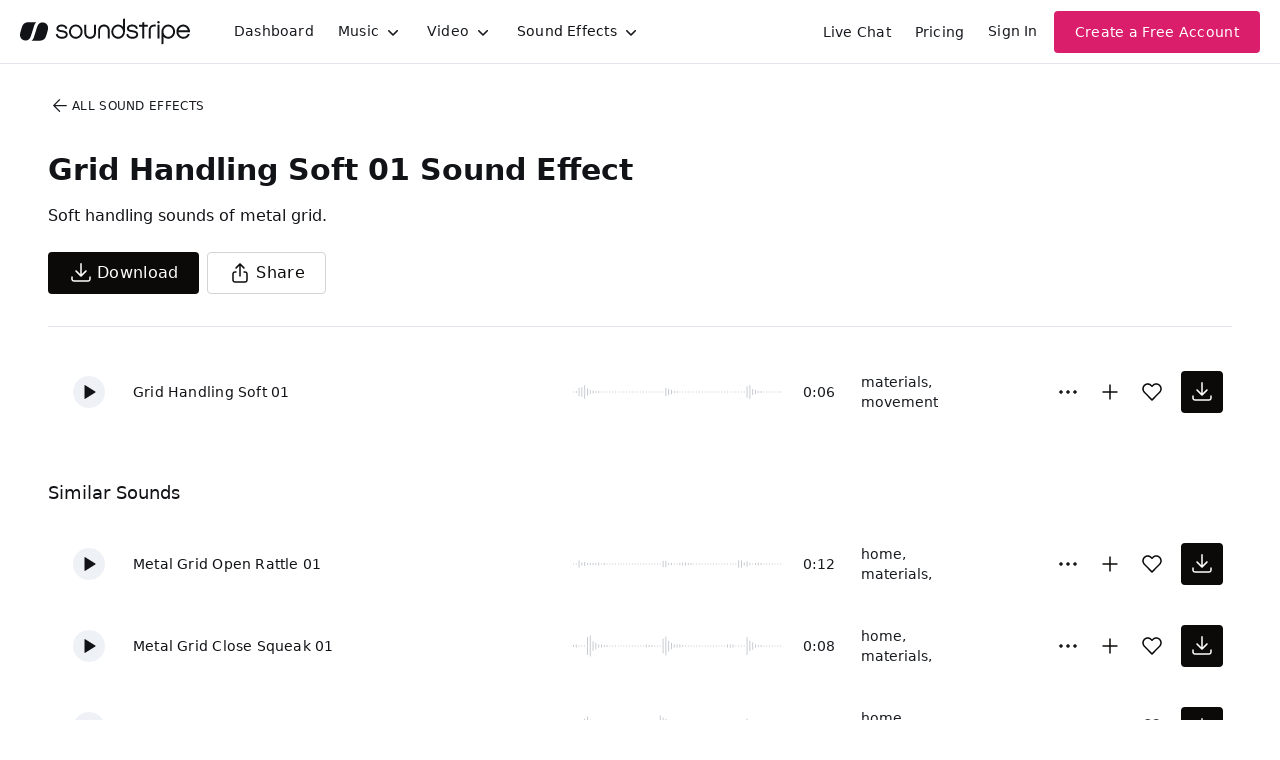

--- FILE ---
content_type: text/html
request_url: https://js.chargebee.com/assets/cbjs-2026.01.14-04.23/v2/master.html?site=soundstripe&env=production
body_size: -2389
content:
<!DOCTYPE html>
<html>
  <head>
    <meta charset="UTF-8">
    <title>Chargebee</title>
  <script nonce="eiIrpXpeQ3e9s7pL13zuwGwg" type="text/javascript" src="https://js.chargebee.com/assets/cbjs-2026.01.14-04.23/v2/master-f28eff065c9e403ca1cc.js"></script><script nonce="eiIrpXpeQ3e9s7pL13zuwGwg">window._hp_csp_nonce = "eiIrpXpeQ3e9s7pL13zuwGwg"</script>
</head>
  <body>
  </body>
</html>

--- FILE ---
content_type: image/svg+xml
request_url: https://cdn.soundstripe.com/uploads/sound_effect/7807/waveform_base_OBJECT_METAL_Chain_Movement_On_Plate_Sequence_01.svg?token=2082758802_73f2262fd30ad2e7d1443204abaa309fb85e1251a72f0774ecee6e72d7a244ca
body_size: 3251
content:
<svg xmlns="http://www.w3.org/2000/svg" xmlns:xlink="http://www.w3/org/1999/xlink" viewBox="0 0 225 38" preserveAspectRatio="none" width="100%" height="100%" fill="#C4C8CE"><g id="waveform-92d2fd23-acc8-45dc-978e-4784ac21db9b"><rect x="0" y="14.5" width="1" height="9"/><rect x="3" y="13.0" width="1" height="12"/><rect x="6" y="14.0" width="1" height="10"/><rect x="9" y="15.0" width="1" height="8"/><rect x="12" y="12.5" width="1" height="13"/><rect x="15" y="18.0" width="1" height="2"/><rect x="18" y="13.5" width="1" height="11"/><rect x="21" y="14.5" width="1" height="9"/><rect x="24" y="16.0" width="1" height="6"/><rect x="27" y="13.5" width="1" height="11"/><rect x="30" y="16.5" width="1" height="5"/><rect x="33" y="13.5" width="1" height="11"/><rect x="36" y="17.0" width="1" height="4"/><rect x="39" y="18.5" width="1" height="1"/><rect x="42" y="18.5" width="1" height="1"/><rect x="45" y="18.5" width="1" height="1"/><rect x="48" y="18.0" width="1" height="2"/><rect x="51" y="14.5" width="1" height="9"/><rect x="54" y="18.0" width="1" height="2"/><rect x="57" y="18.0" width="1" height="2"/><rect x="60" y="14.0" width="1" height="10"/><rect x="63" y="15.5" width="1" height="7"/><rect x="66" y="18.5" width="1" height="1"/><rect x="69" y="18.0" width="1" height="2"/><rect x="72" y="14.5" width="1" height="9"/><rect x="75" y="17.5" width="1" height="3"/><rect x="78" y="18.0" width="1" height="2"/><rect x="81" y="15.0" width="1" height="8"/><rect x="84" y="18.0" width="1" height="2"/><rect x="87" y="18.0" width="1" height="2"/><rect x="90" y="14.0" width="1" height="10"/><rect x="93" y="15.0" width="1" height="8"/><rect x="96" y="17.5" width="1" height="3"/><rect x="99" y="17.5" width="1" height="3"/><rect x="102" y="14.5" width="1" height="9"/><rect x="105" y="17.0" width="1" height="4"/><rect x="108" y="18.5" width="1" height="1"/><rect x="111" y="17.5" width="1" height="3"/><rect x="114" y="12.5" width="1" height="13"/><rect x="117" y="17.5" width="1" height="3"/><rect x="120" y="18.0" width="1" height="2"/><rect x="123" y="13.0" width="1" height="12"/><rect x="126" y="13.5" width="1" height="11"/><rect x="129" y="16.0" width="1" height="6"/><rect x="132" y="18.5" width="1" height="1"/><rect x="135" y="18.5" width="1" height="1"/><rect x="138" y="18.5" width="1" height="1"/><rect x="141" y="15.5" width="1" height="7"/><rect x="144" y="12.5" width="1" height="13"/><rect x="147" y="17.5" width="1" height="3"/><rect x="150" y="18.5" width="1" height="1"/><rect x="153" y="17.0" width="1" height="4"/><rect x="156" y="10.0" width="1" height="18"/><rect x="159" y="18.0" width="1" height="2"/><rect x="162" y="13.0" width="1" height="12"/><rect x="165" y="15.0" width="1" height="8"/><rect x="168" y="18.5" width="1" height="1"/><rect x="171" y="18.0" width="1" height="2"/><rect x="174" y="12.5" width="1" height="13"/><rect x="177" y="18.0" width="1" height="2"/><rect x="180" y="18.0" width="1" height="2"/><rect x="183" y="18.0" width="1" height="2"/><rect x="186" y="12.0" width="1" height="14"/><rect x="189" y="17.5" width="1" height="3"/><rect x="192" y="18.0" width="1" height="2"/><rect x="195" y="17.5" width="1" height="3"/><rect x="198" y="13.0" width="1" height="12"/><rect x="201" y="18.0" width="1" height="2"/><rect x="204" y="18.5" width="1" height="1"/><rect x="207" y="18.0" width="1" height="2"/><rect x="210" y="14.0" width="1" height="10"/><rect x="213" y="18.0" width="1" height="2"/><rect x="216" y="14.0" width="1" height="10"/><rect x="219" y="16.5" width="1" height="5"/><rect x="222" y="18.5" width="1" height="1"/></g></svg>


--- FILE ---
content_type: image/svg+xml
request_url: https://cdn.soundstripe.com/uploads/sound_effect/30788/waveform_base_OBJECT_DOOR_Metal_Grid_Close_Squeak_01.svg?token=2082759707_1de4cd18c98bd6de8cd8c376a41363228ac7f741c6a06341424f5d370505fdcb
body_size: 3149
content:
<svg xmlns="http://www.w3.org/2000/svg" xmlns:xlink="http://www.w3/org/1999/xlink" viewBox="0 0 225 38" preserveAspectRatio="none" width="100%" height="100%" fill="#C4C8CE"><g id="waveform-3cd0d55f-ee01-4c97-8801-a104cf9b32b7"><rect x="0" y="18.0" width="1" height="2"/><rect x="3" y="17.5" width="1" height="3"/><rect x="6" y="18.5" width="1" height="1"/><rect x="9" y="18.5" width="1" height="1"/><rect x="12" y="18.5" width="1" height="1"/><rect x="15" y="10.5" width="1" height="17"/><rect x="18" y="9.0" width="1" height="20"/><rect x="21" y="14.5" width="1" height="9"/><rect x="24" y="16.0" width="1" height="6"/><rect x="27" y="17.5" width="1" height="3"/><rect x="30" y="17.5" width="1" height="3"/><rect x="33" y="18.0" width="1" height="2"/><rect x="36" y="18.0" width="1" height="2"/><rect x="39" y="18.5" width="1" height="1"/><rect x="42" y="18.5" width="1" height="1"/><rect x="45" y="18.5" width="1" height="1"/><rect x="48" y="18.5" width="1" height="1"/><rect x="51" y="18.5" width="1" height="1"/><rect x="54" y="18.5" width="1" height="1"/><rect x="57" y="18.5" width="1" height="1"/><rect x="60" y="18.5" width="1" height="1"/><rect x="63" y="18.5" width="1" height="1"/><rect x="66" y="18.5" width="1" height="1"/><rect x="69" y="18.5" width="1" height="1"/><rect x="72" y="18.5" width="1" height="1"/><rect x="75" y="18.5" width="1" height="1"/><rect x="78" y="17.5" width="1" height="3"/><rect x="81" y="18.0" width="1" height="2"/><rect x="84" y="18.0" width="1" height="2"/><rect x="87" y="18.5" width="1" height="1"/><rect x="90" y="18.5" width="1" height="1"/><rect x="93" y="18.5" width="1" height="1"/><rect x="96" y="12.0" width="1" height="14"/><rect x="99" y="10.0" width="1" height="18"/><rect x="102" y="14.0" width="1" height="10"/><rect x="105" y="16.0" width="1" height="6"/><rect x="108" y="17.5" width="1" height="3"/><rect x="111" y="17.5" width="1" height="3"/><rect x="114" y="17.5" width="1" height="3"/><rect x="117" y="18.0" width="1" height="2"/><rect x="120" y="18.5" width="1" height="1"/><rect x="123" y="18.5" width="1" height="1"/><rect x="126" y="18.5" width="1" height="1"/><rect x="129" y="18.5" width="1" height="1"/><rect x="132" y="18.5" width="1" height="1"/><rect x="135" y="18.5" width="1" height="1"/><rect x="138" y="18.5" width="1" height="1"/><rect x="141" y="18.5" width="1" height="1"/><rect x="144" y="18.5" width="1" height="1"/><rect x="147" y="18.5" width="1" height="1"/><rect x="150" y="18.5" width="1" height="1"/><rect x="153" y="18.5" width="1" height="1"/><rect x="156" y="18.5" width="1" height="1"/><rect x="159" y="18.5" width="1" height="1"/><rect x="162" y="18.5" width="1" height="1"/><rect x="165" y="17.5" width="1" height="3"/><rect x="168" y="17.5" width="1" height="3"/><rect x="171" y="17.5" width="1" height="3"/><rect x="174" y="18.5" width="1" height="1"/><rect x="177" y="18.5" width="1" height="1"/><rect x="180" y="18.5" width="1" height="1"/><rect x="183" y="18.5" width="1" height="1"/><rect x="186" y="10.5" width="1" height="17"/><rect x="189" y="14.0" width="1" height="10"/><rect x="192" y="15.5" width="1" height="7"/><rect x="195" y="17.5" width="1" height="3"/><rect x="198" y="18.0" width="1" height="2"/><rect x="201" y="18.0" width="1" height="2"/><rect x="204" y="18.5" width="1" height="1"/><rect x="207" y="18.5" width="1" height="1"/><rect x="210" y="18.5" width="1" height="1"/><rect x="213" y="18.5" width="1" height="1"/><rect x="216" y="18.5" width="1" height="1"/><rect x="219" y="18.5" width="1" height="1"/><rect x="222" y="18.5" width="1" height="1"/></g></svg>


--- FILE ---
content_type: image/svg+xml
request_url: https://cdn.soundstripe.com/uploads/sound_effect/30787/waveform_base_OBJECT_DOOR_Metal_Grid_Close_01.svg?token=2082759707_6e903bd988bf440d53629138567038cc875264f9dce7a68db6e690e9e14d3183
body_size: 3148
content:
<svg xmlns="http://www.w3.org/2000/svg" xmlns:xlink="http://www.w3/org/1999/xlink" viewBox="0 0 225 38" preserveAspectRatio="none" width="100%" height="100%" fill="#C4C8CE"><g id="waveform-34124768-6b66-4280-80f8-a8806680515e"><rect x="0" y="17.5" width="1" height="3"/><rect x="3" y="17.5" width="1" height="3"/><rect x="6" y="18.0" width="1" height="2"/><rect x="9" y="18.5" width="1" height="1"/><rect x="12" y="10.0" width="1" height="18"/><rect x="15" y="8.0" width="1" height="22"/><rect x="18" y="11.0" width="1" height="16"/><rect x="21" y="16.0" width="1" height="6"/><rect x="24" y="17.5" width="1" height="3"/><rect x="27" y="18.0" width="1" height="2"/><rect x="30" y="18.5" width="1" height="1"/><rect x="33" y="18.5" width="1" height="1"/><rect x="36" y="18.5" width="1" height="1"/><rect x="39" y="18.5" width="1" height="1"/><rect x="42" y="18.5" width="1" height="1"/><rect x="45" y="18.5" width="1" height="1"/><rect x="48" y="18.5" width="1" height="1"/><rect x="51" y="18.5" width="1" height="1"/><rect x="54" y="18.5" width="1" height="1"/><rect x="57" y="18.5" width="1" height="1"/><rect x="60" y="18.5" width="1" height="1"/><rect x="63" y="18.5" width="1" height="1"/><rect x="66" y="18.5" width="1" height="1"/><rect x="69" y="18.5" width="1" height="1"/><rect x="72" y="18.5" width="1" height="1"/><rect x="75" y="18.5" width="1" height="1"/><rect x="78" y="18.5" width="1" height="1"/><rect x="81" y="18.5" width="1" height="1"/><rect x="84" y="18.5" width="1" height="1"/><rect x="87" y="18.5" width="1" height="1"/><rect x="90" y="18.5" width="1" height="1"/><rect x="93" y="7.0" width="1" height="24"/><rect x="96" y="9.0" width="1" height="20"/><rect x="99" y="10.5" width="1" height="17"/><rect x="102" y="15.5" width="1" height="7"/><rect x="105" y="16.5" width="1" height="5"/><rect x="108" y="17.5" width="1" height="3"/><rect x="111" y="18.0" width="1" height="2"/><rect x="114" y="18.5" width="1" height="1"/><rect x="117" y="18.5" width="1" height="1"/><rect x="120" y="18.5" width="1" height="1"/><rect x="123" y="18.5" width="1" height="1"/><rect x="126" y="18.5" width="1" height="1"/><rect x="129" y="18.5" width="1" height="1"/><rect x="132" y="18.5" width="1" height="1"/><rect x="135" y="18.5" width="1" height="1"/><rect x="138" y="18.5" width="1" height="1"/><rect x="141" y="18.5" width="1" height="1"/><rect x="144" y="18.5" width="1" height="1"/><rect x="147" y="18.5" width="1" height="1"/><rect x="150" y="18.5" width="1" height="1"/><rect x="153" y="18.5" width="1" height="1"/><rect x="156" y="18.5" width="1" height="1"/><rect x="159" y="18.5" width="1" height="1"/><rect x="162" y="18.5" width="1" height="1"/><rect x="165" y="18.5" width="1" height="1"/><rect x="168" y="18.5" width="1" height="1"/><rect x="171" y="18.5" width="1" height="1"/><rect x="174" y="18.5" width="1" height="1"/><rect x="177" y="18.0" width="1" height="2"/><rect x="180" y="18.0" width="1" height="2"/><rect x="183" y="18.5" width="1" height="1"/><rect x="186" y="10.0" width="1" height="18"/><rect x="189" y="12.5" width="1" height="13"/><rect x="192" y="14.5" width="1" height="9"/><rect x="195" y="17.5" width="1" height="3"/><rect x="198" y="18.0" width="1" height="2"/><rect x="201" y="18.5" width="1" height="1"/><rect x="204" y="18.5" width="1" height="1"/><rect x="207" y="18.5" width="1" height="1"/><rect x="210" y="18.5" width="1" height="1"/><rect x="213" y="18.5" width="1" height="1"/><rect x="216" y="18.5" width="1" height="1"/><rect x="219" y="18.5" width="1" height="1"/><rect x="222" y="18.5" width="1" height="1"/></g></svg>


--- FILE ---
content_type: image/svg+xml
request_url: https://cdn.soundstripe.com/uploads/sound_effect/41873/waveform_base_OBJECT_METAL_Grid_Handling_Soft_01.svg?token=2082947227_a88379c7e2ebda27e5024b0f715420688dfb4c4e5e998ac3a92d7f863599d9fd
body_size: 3240
content:
<svg xmlns="http://www.w3.org/2000/svg" xmlns:xlink="http://www.w3/org/1999/xlink" viewBox="0 0 225 38" preserveAspectRatio="none" width="100%" height="100%" fill="#C4C8CE"><g id="waveform-e900fc80-543f-41c4-8663-9c0721c57171"><rect x="0" y="18.5" width="1" height="1"/><rect x="3" y="18.0" width="1" height="2"/><rect x="6" y="15.0" width="1" height="8"/><rect x="9" y="14.5" width="1" height="9"/><rect x="12" y="12.5" width="1" height="13"/><rect x="15" y="15.5" width="1" height="7"/><rect x="18" y="17.0" width="1" height="4"/><rect x="21" y="17.5" width="1" height="3"/><rect x="24" y="18.0" width="1" height="2"/><rect x="27" y="18.0" width="1" height="2"/><rect x="30" y="18.5" width="1" height="1"/><rect x="33" y="18.5" width="1" height="1"/><rect x="36" y="18.5" width="1" height="1"/><rect x="39" y="18.5" width="1" height="1"/><rect x="42" y="18.5" width="1" height="1"/><rect x="45" y="18.5" width="1" height="1"/><rect x="48" y="18.5" width="1" height="1"/><rect x="51" y="18.5" width="1" height="1"/><rect x="54" y="18.5" width="1" height="1"/><rect x="57" y="18.5" width="1" height="1"/><rect x="60" y="18.5" width="1" height="1"/><rect x="63" y="18.5" width="1" height="1"/><rect x="66" y="18.5" width="1" height="1"/><rect x="69" y="18.5" width="1" height="1"/><rect x="72" y="18.5" width="1" height="1"/><rect x="75" y="18.5" width="1" height="1"/><rect x="78" y="18.5" width="1" height="1"/><rect x="81" y="18.5" width="1" height="1"/><rect x="84" y="18.5" width="1" height="1"/><rect x="87" y="18.5" width="1" height="1"/><rect x="90" y="18.5" width="1" height="1"/><rect x="93" y="18.5" width="1" height="1"/><rect x="96" y="18.5" width="1" height="1"/><rect x="99" y="15.0" width="1" height="8"/><rect x="102" y="16.0" width="1" height="6"/><rect x="105" y="17.0" width="1" height="4"/><rect x="108" y="18.0" width="1" height="2"/><rect x="111" y="18.0" width="1" height="2"/><rect x="114" y="18.5" width="1" height="1"/><rect x="117" y="18.5" width="1" height="1"/><rect x="120" y="18.5" width="1" height="1"/><rect x="123" y="18.5" width="1" height="1"/><rect x="126" y="18.5" width="1" height="1"/><rect x="129" y="18.5" width="1" height="1"/><rect x="132" y="18.5" width="1" height="1"/><rect x="135" y="18.5" width="1" height="1"/><rect x="138" y="18.5" width="1" height="1"/><rect x="141" y="18.5" width="1" height="1"/><rect x="144" y="18.5" width="1" height="1"/><rect x="147" y="18.5" width="1" height="1"/><rect x="150" y="18.5" width="1" height="1"/><rect x="153" y="18.5" width="1" height="1"/><rect x="156" y="18.5" width="1" height="1"/><rect x="159" y="18.5" width="1" height="1"/><rect x="162" y="18.5" width="1" height="1"/><rect x="165" y="18.5" width="1" height="1"/><rect x="168" y="18.5" width="1" height="1"/><rect x="171" y="18.5" width="1" height="1"/><rect x="174" y="18.5" width="1" height="1"/><rect x="177" y="18.5" width="1" height="1"/><rect x="180" y="18.5" width="1" height="1"/><rect x="183" y="18.5" width="1" height="1"/><rect x="186" y="13.5" width="1" height="11"/><rect x="189" y="12.5" width="1" height="13"/><rect x="192" y="16.0" width="1" height="6"/><rect x="195" y="17.0" width="1" height="4"/><rect x="198" y="18.0" width="1" height="2"/><rect x="201" y="18.0" width="1" height="2"/><rect x="204" y="18.5" width="1" height="1"/><rect x="207" y="18.5" width="1" height="1"/><rect x="210" y="18.5" width="1" height="1"/><rect x="213" y="18.5" width="1" height="1"/><rect x="216" y="18.5" width="1" height="1"/><rect x="219" y="18.5" width="1" height="1"/><rect x="222" y="18.5" width="1" height="1"/></g></svg>


--- FILE ---
content_type: image/svg+xml
request_url: https://cdn.soundstripe.com/uploads/sound_effect/7811/waveform_base_OBJECT_METAL_Chain_Movement_On_Plate_Single_03.svg?token=2082758802_a5ebe1421cada1419c4e6b5727302b0ca3c9d70d9bfd98922f6492470c175a49
body_size: 3119
content:
<svg xmlns="http://www.w3.org/2000/svg" xmlns:xlink="http://www.w3/org/1999/xlink" viewBox="0 0 225 38" preserveAspectRatio="none" width="100%" height="100%" fill="#C4C8CE"><g id="waveform-0c8dcb63-f88f-4c22-b75b-77cd9276008d"><rect x="0" y="18.5" width="1" height="1"/><rect x="3" y="18.0" width="1" height="2"/><rect x="6" y="18.0" width="1" height="2"/><rect x="9" y="17.5" width="1" height="3"/><rect x="12" y="14.0" width="1" height="10"/><rect x="15" y="10.0" width="1" height="18"/><rect x="18" y="17.0" width="1" height="4"/><rect x="21" y="17.5" width="1" height="3"/><rect x="24" y="18.5" width="1" height="1"/><rect x="27" y="18.5" width="1" height="1"/><rect x="30" y="18.5" width="1" height="1"/><rect x="33" y="18.5" width="1" height="1"/><rect x="36" y="18.5" width="1" height="1"/><rect x="39" y="18.5" width="1" height="1"/><rect x="42" y="18.5" width="1" height="1"/><rect x="45" y="18.5" width="1" height="1"/><rect x="48" y="18.5" width="1" height="1"/><rect x="51" y="18.5" width="1" height="1"/><rect x="54" y="18.5" width="1" height="1"/><rect x="57" y="18.5" width="1" height="1"/><rect x="60" y="18.5" width="1" height="1"/><rect x="63" y="18.5" width="1" height="1"/><rect x="66" y="18.5" width="1" height="1"/><rect x="69" y="18.5" width="1" height="1"/><rect x="72" y="18.5" width="1" height="1"/><rect x="75" y="18.5" width="1" height="1"/><rect x="78" y="18.5" width="1" height="1"/><rect x="81" y="18.5" width="1" height="1"/><rect x="84" y="18.5" width="1" height="1"/><rect x="87" y="17.5" width="1" height="3"/><rect x="90" y="17.5" width="1" height="3"/><rect x="93" y="18.0" width="1" height="2"/><rect x="96" y="17.5" width="1" height="3"/><rect x="99" y="17.0" width="1" height="4"/><rect x="102" y="15.5" width="1" height="7"/><rect x="105" y="10.5" width="1" height="17"/><rect x="108" y="17.0" width="1" height="4"/><rect x="111" y="18.0" width="1" height="2"/><rect x="114" y="18.5" width="1" height="1"/><rect x="117" y="18.5" width="1" height="1"/><rect x="120" y="18.5" width="1" height="1"/><rect x="123" y="18.5" width="1" height="1"/><rect x="126" y="18.5" width="1" height="1"/><rect x="129" y="18.5" width="1" height="1"/><rect x="132" y="18.0" width="1" height="2"/><rect x="135" y="18.0" width="1" height="2"/><rect x="138" y="17.5" width="1" height="3"/><rect x="141" y="18.5" width="1" height="1"/><rect x="144" y="18.5" width="1" height="1"/><rect x="147" y="18.5" width="1" height="1"/><rect x="150" y="18.5" width="1" height="1"/><rect x="153" y="18.5" width="1" height="1"/><rect x="156" y="18.5" width="1" height="1"/><rect x="159" y="18.5" width="1" height="1"/><rect x="162" y="18.5" width="1" height="1"/><rect x="165" y="18.5" width="1" height="1"/><rect x="168" y="18.5" width="1" height="1"/><rect x="171" y="18.5" width="1" height="1"/><rect x="174" y="18.5" width="1" height="1"/><rect x="177" y="18.5" width="1" height="1"/><rect x="180" y="18.5" width="1" height="1"/><rect x="183" y="18.5" width="1" height="1"/><rect x="186" y="18.5" width="1" height="1"/><rect x="189" y="18.0" width="1" height="2"/><rect x="192" y="16.0" width="1" height="6"/><rect x="195" y="14.0" width="1" height="10"/><rect x="198" y="16.0" width="1" height="6"/><rect x="201" y="18.0" width="1" height="2"/><rect x="204" y="18.5" width="1" height="1"/><rect x="207" y="18.5" width="1" height="1"/><rect x="210" y="18.5" width="1" height="1"/><rect x="213" y="18.5" width="1" height="1"/><rect x="216" y="18.5" width="1" height="1"/><rect x="219" y="18.5" width="1" height="1"/><rect x="222" y="18.5" width="1" height="1"/></g></svg>
